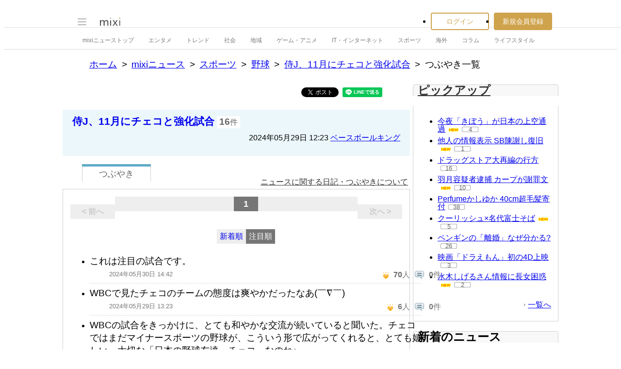

--- FILE ---
content_type: text/html; charset=utf-8
request_url: https://www.google.com/recaptcha/api2/aframe
body_size: 267
content:
<!DOCTYPE HTML><html><head><meta http-equiv="content-type" content="text/html; charset=UTF-8"></head><body><script nonce="ImoRaGZ8orvktKL8YWKP5A">/** Anti-fraud and anti-abuse applications only. See google.com/recaptcha */ try{var clients={'sodar':'https://pagead2.googlesyndication.com/pagead/sodar?'};window.addEventListener("message",function(a){try{if(a.source===window.parent){var b=JSON.parse(a.data);var c=clients[b['id']];if(c){var d=document.createElement('img');d.src=c+b['params']+'&rc='+(localStorage.getItem("rc::a")?sessionStorage.getItem("rc::b"):"");window.document.body.appendChild(d);sessionStorage.setItem("rc::e",parseInt(sessionStorage.getItem("rc::e")||0)+1);localStorage.setItem("rc::h",'1769567679969');}}}catch(b){}});window.parent.postMessage("_grecaptcha_ready", "*");}catch(b){}</script></body></html>

--- FILE ---
content_type: application/javascript; charset=utf-8
request_url: https://fundingchoicesmessages.google.com/f/AGSKWxVD0c8ODZx8bHeQPiNSiByuFPmpfsvk4IzOomPJaYfwSqEp8R-ysPiRixhONeoa_nGHI4qlDcMPXiOLWoF3a0WRz9JlKDcfVJGo1jQgN3UNAu_1sZe1XnKbSXo5A7eDhbq7xfVEmGKkKYk5SveIn70bpqCkRN0syFqekaDrqIW6S3ILzjUt9XUii0WU/_/ad_base./adanalytics./adpicture2./ads/oas-/600-60.
body_size: -1285
content:
window['c545e7da-2f4d-4412-94b0-09db0aefdec4'] = true;